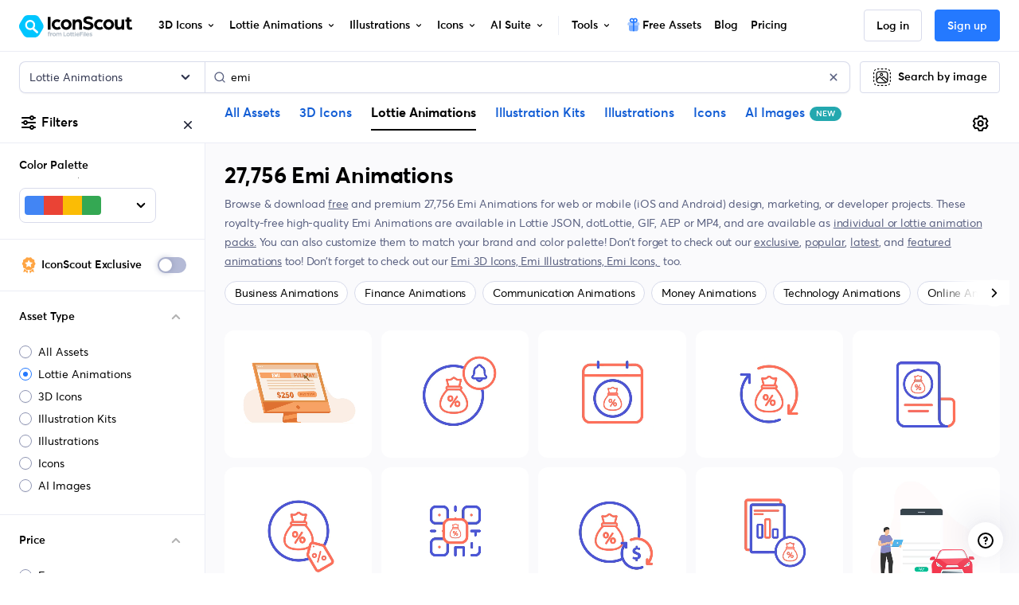

--- FILE ---
content_type: text/javascript
request_url: https://cdna.iconscout.com/ec83189.modern.js
body_size: 3599
content:
(window.webpackJsonp=window.webpackJsonp||[]).push([[8],{4455:function(e,t,r){"use strict";r.d(t,"b",(function(){return I})),r.d(t,"a",(function(){return J}));var n=r(6),l=(r(1450),r(11)),c=r(14),o=r(70),h=r(3),O=r(62),j=r(43),f=r(10),d=r(15),m=r(9),v=r(285),P=r(198),k=r(121),x=r(12),y=r(2),C=r(287),w=r(58),N=r(77),T=r(78),L=r(143);function $(e,t){var r=Object.keys(e);if(Object.getOwnPropertySymbols){var n=Object.getOwnPropertySymbols(e);t&&(n=n.filter((function(t){return Object.getOwnPropertyDescriptor(e,t).enumerable}))),r.push.apply(r,n)}return r}function D(e){for(var t=1;t<arguments.length;t++){var r=null!=arguments[t]?arguments[t]:{};t%2?$(Object(r),!0).forEach((function(t){Object(n.a)(e,t,r[t])})):Object.getOwnPropertyDescriptors?Object.defineProperties(e,Object.getOwnPropertyDescriptors(r)):$(Object(r)).forEach((function(t){Object.defineProperty(e,t,Object.getOwnPropertyDescriptor(r,t))}))}return e}var{mixin:G,props:E,prop:B,event:S}=Object(P.a)("value",{type:h.h,defaultValue:null,validator:e=>!(!Object(m.f)(e)&&Object(k.b)(e,0)<1)||(Object(N.a)('"v-model" value must be a number greater than "0"',c.I),!1)}),z=e=>{var t=Object(k.b)(e)||1;return t<1?5:t},F=(e,t)=>{var r=Object(k.b)(e)||1;return r>t?t:r<1?1:r},R=e=>{if(e.keyCode===o.h)return Object(d.f)(e,{immediatePropagation:!0}),e.currentTarget.click(),!1},I=Object(y.c)(Object(x.m)(D(D({},E),{},{align:Object(y.b)(h.p,"left"),ariaLabel:Object(y.b)(h.p,"Pagination"),disabled:Object(y.b)(h.g,!1),ellipsisClass:Object(y.b)(h.e),ellipsisText:Object(y.b)(h.p,"…"),firstClass:Object(y.b)(h.e),firstNumber:Object(y.b)(h.g,!1),firstText:Object(y.b)(h.p,"«"),hideEllipsis:Object(y.b)(h.g,!1),hideGotoEndButtons:Object(y.b)(h.g,!1),labelFirstPage:Object(y.b)(h.p,"Go to first page"),labelLastPage:Object(y.b)(h.p,"Go to last page"),labelNextPage:Object(y.b)(h.p,"Go to next page"),labelPage:Object(y.b)(h.k,"Go to page"),labelPrevPage:Object(y.b)(h.p,"Go to previous page"),lastClass:Object(y.b)(h.e),lastNumber:Object(y.b)(h.g,!1),lastText:Object(y.b)(h.p,"»"),limit:Object(y.b)(h.m,5,(e=>!(Object(k.b)(e,0)<1)||(Object(N.a)('Prop "limit" must be a number greater than "0"',c.I),!1))),nextClass:Object(y.b)(h.e),nextText:Object(y.b)(h.p,"›"),pageClass:Object(y.b)(h.e),pills:Object(y.b)(h.g,!1),prevClass:Object(y.b)(h.e),prevText:Object(y.b)(h.p,"‹"),size:Object(y.b)(h.p)})),"pagination"),J=Object(l.c)({mixins:[G,T.a],props:I,data(){var e=Object(k.b)(this[B],0);return{currentPage:e=e>0?e:-1,localNumberOfPages:1,localLimit:5}},computed:{btnSize(){var{size:e}=this;return e?"pagination-".concat(e):""},alignment(){var{align:e}=this;return"center"===e?"justify-content-center":"end"===e||"right"===e?"justify-content-end":"fill"===e?"text-center":""},styleClass(){return this.pills?"b-pagination-pills":""},computedCurrentPage(){return F(this.currentPage,this.localNumberOfPages)},paginationParams(){var{localLimit:e,localNumberOfPages:t,computedCurrentPage:r,hideEllipsis:n,firstNumber:l,lastNumber:c}=this,o=!1,h=!1,O=e,j=1;t<=e?O=t:r<e-1&&e>3?(n&&!c||(h=!0,O=e-(l?0:1)),O=Object(v.e)(O,e)):t-r+2<e&&e>3?(n&&!l||(o=!0,O=e-(c?0:1)),j=t-O+1):(e>3&&(O=e-(n?0:2),o=!(n&&!l),h=!(n&&!c)),j=r-Object(v.c)(O/2)),j<1?(j=1,o=!1):j>t-O&&(j=t-O+1,h=!1),o&&l&&j<4&&(O+=2,j=1,o=!1);var f=j+O-1;return h&&c&&f>t-3&&(O+=f===t-2?2:3,h=!1),e<=3&&(l&&1===j?O=Object(v.e)(O+1,t,e+1):c&&t===j+O-1&&(j=Object(v.d)(j-1,1),O=Object(v.e)(t-j+1,t,e+1))),{showFirstDots:o,showLastDots:h,numberOfLinks:O=Object(v.e)(O,t-j+1),startNumber:j}},pageList(){var{numberOfLinks:e,startNumber:t}=this.paginationParams,r=this.computedCurrentPage,n=((e,t)=>Object(j.c)(t,((t,i)=>({number:e+i,classes:null}))))(t,e);if(n.length>3){var l=r-t,c="bv-d-xs-down-none";if(0===l)for(var i=3;i<n.length;i++)n[i].classes=c;else if(l===n.length-1)for(var o=0;o<n.length-3;o++)n[o].classes=c;else{for(var h=0;h<l-1;h++)n[h].classes=c;for(var O=n.length-1;O>l+1;O--)n[O].classes=c}}return n}},watch:{[B](e,t){e!==t&&(this.currentPage=F(e,this.localNumberOfPages))},currentPage(e,t){e!==t&&this.$emit(S,e>0?e:null)},limit(e,t){e!==t&&(this.localLimit=z(e))}},created(){this.localLimit=z(this.limit),this.$nextTick((()=>{this.currentPage=this.currentPage>this.localNumberOfPages?this.localNumberOfPages:this.currentPage}))},methods:{handleKeyNav(e){var{keyCode:t,shiftKey:r}=e;this.isNav||(t===o.f||t===o.i?(Object(d.f)(e,{propagation:!1}),r?this.focusFirst():this.focusPrev()):t!==o.g&&t!==o.a||(Object(d.f)(e,{propagation:!1}),r?this.focusLast():this.focusNext()))},getButtons(){return Object(f.A)("button.page-link, a.page-link",this.$el).filter((e=>Object(f.r)(e)))},focusCurrent(){this.$nextTick((()=>{var e=this.getButtons().find((e=>Object(k.b)(Object(f.h)(e,"aria-posinset"),0)===this.computedCurrentPage));Object(f.d)(e)||this.focusFirst()}))},focusFirst(){this.$nextTick((()=>{var e=this.getButtons().find((e=>!Object(f.o)(e)));Object(f.d)(e)}))},focusLast(){this.$nextTick((()=>{var e=this.getButtons().reverse().find((e=>!Object(f.o)(e)));Object(f.d)(e)}))},focusPrev(){this.$nextTick((()=>{var e=this.getButtons(),t=e.indexOf(Object(f.g)());t>0&&!Object(f.o)(e[t-1])&&Object(f.d)(e[t-1])}))},focusNext(){this.$nextTick((()=>{var e=this.getButtons(),t=e.indexOf(Object(f.g)());t<e.length-1&&!Object(f.o)(e[t+1])&&Object(f.d)(e[t+1])}))}},render(e){var{disabled:t,labelPage:r,ariaLabel:n,isNav:l,localNumberOfPages:c,computedCurrentPage:o}=Object(C.a)(this),h=this.pageList.map((p=>p.number)),{showFirstDots:j,showLastDots:f}=this.paginationParams,d="fill"===this.align,v=[],P=e=>e===o,k=this.currentPage<1,x=(r,n,o,h,O,j,f)=>{var m=t||P(j)||k||r<1||r>c,v=r<1?1:r>c?c:r,x={disabled:m,page:v,index:v-1},y=this.normalizeSlot(o,x)||Object(w.d)(h)||e(),N=e(m?"span":l?L.a:"button",{staticClass:"page-link",class:{"flex-grow-1":!l&&!m&&d},props:m||!l?{}:this.linkProps(r),attrs:{role:l?null:"menuitem",type:l||m?null:"button",tabindex:m||l?null:"-1","aria-label":n,"aria-controls":Object(C.a)(this).ariaControls||null,"aria-disabled":m?"true":null},on:m?{}:{"!click":e=>{this.onClick(e,r)},keydown:R}},[y]);return e("li",{key:f,staticClass:"page-item",class:[{disabled:m,"flex-fill":d,"d-flex":d&&!l&&!m},O],attrs:{role:l?null:"presentation","aria-hidden":m?"true":null}},[N])},N=t=>e("li",{staticClass:"page-item",class:["disabled","bv-d-xs-down-none",d?"flex-fill":"",this.ellipsisClass],attrs:{role:"separator"},key:"ellipsis-".concat(t?"last":"first")},[e("span",{staticClass:"page-link"},[this.normalizeSlot(O.e)||Object(w.d)(this.ellipsisText)||e()])]),T=(n,o)=>{var{number:h}=n,j=P(h)&&!k,f=t?null:j||k&&0===o?"0":"-1",v={role:l?null:"menuitemradio",type:l||t?null:"button","aria-disabled":t?"true":null,"aria-controls":Object(C.a)(this).ariaControls||null,"aria-label":Object(y.a)(r)?r(h):"".concat(Object(m.e)(r)?r():r," ").concat(h),"aria-checked":l?null:j?"true":"false","aria-current":l&&j?"page":null,"aria-posinset":l?null:h,"aria-setsize":l?null:c,tabindex:l?null:f},x=Object(w.d)(this.makePage(h)),N={page:h,index:h-1,content:x,active:j,disabled:t},T=e(t?"span":l?L.a:"button",{props:t||!l?{}:this.linkProps(h),staticClass:"page-link",class:{"flex-grow-1":!l&&!t&&d},attrs:v,on:t?{}:{"!click":e=>{this.onClick(e,h)},keydown:R}},[this.normalizeSlot(O.u,N)||x]);return e("li",{staticClass:"page-item",class:[{disabled:t,active:j,"flex-fill":d,"d-flex":d&&!l&&!t},n.classes,this.pageClass],attrs:{role:l?null:"presentation"},key:"page-".concat(h)},[T])},$=e();this.firstNumber||this.hideGotoEndButtons||($=x(1,this.labelFirstPage,O.h,this.firstText,this.firstClass,1,"pagination-goto-first")),v.push($),v.push(x(o-1,this.labelPrevPage,O.w,this.prevText,this.prevClass,1,"pagination-goto-prev")),v.push(this.firstNumber&&1!==h[0]?T({number:1},0):e()),v.push(j?N(!1):e()),this.pageList.forEach(((e,t)=>{var r=j&&this.firstNumber&&1!==h[0]?1:0;v.push(T(e,t+r))})),v.push(f?N(!0):e()),v.push(this.lastNumber&&h[h.length-1]!==c?T({number:c},-1):e()),v.push(x(o+1,this.labelNextPage,O.t,this.nextText,this.nextClass,c,"pagination-goto-next"));var D=e();this.lastNumber||this.hideGotoEndButtons||(D=x(c,this.labelLastPage,O.l,this.lastText,this.lastClass,c,"pagination-goto-last")),v.push(D);var G=e("ul",{staticClass:"pagination",class:["b-pagination",this.btnSize,this.alignment,this.styleClass],attrs:{role:l?null:"menubar","aria-disabled":t?"true":"false","aria-label":l?null:n||null},on:l?{}:{keydown:this.handleKeyNav},ref:"ul"},v);return l?e("nav",{attrs:{"aria-disabled":t?"true":null,"aria-hidden":t?"true":"false","aria-label":l&&n||null}},[G]):G}})},5096:function(e,t,r){"use strict";r.d(t,"a",(function(){return E}));var n=r(6),l=(r(26),r(138),r(11)),c=r(14),o=r(22),h=r(13),O=r(3),j=r(219),f=r(10),d=r(9),m=r(196),v=r(285),P=r(121),k=r(12),x=r(2),y=r(100),C=r(58),w=r(77),N=r(4455),T=r(143);function L(e,t){var r=Object.keys(e);if(Object.getOwnPropertySymbols){var n=Object.getOwnPropertySymbols(e);t&&(n=n.filter((function(t){return Object.getOwnPropertyDescriptor(e,t).enumerable}))),r.push.apply(r,n)}return r}function $(e){for(var t=1;t<arguments.length;t++){var r=null!=arguments[t]?arguments[t]:{};t%2?L(Object(r),!0).forEach((function(t){Object(n.a)(e,t,r[t])})):Object.getOwnPropertyDescriptors?Object.defineProperties(e,Object.getOwnPropertyDescriptors(r)):L(Object(r)).forEach((function(t){Object.defineProperty(e,t,Object.getOwnPropertyDescriptor(r,t))}))}return e}var D=Object(k.j)(T.b,["event","routerTag"]),G=Object(x.c)(Object(k.m)($($($({},N.b),D),{},{baseUrl:Object(x.b)(O.p,"/"),linkGen:Object(x.b)(O.j),noPageDetect:Object(x.b)(O.g,!1),numberOfPages:Object(x.b)(O.m,1,(e=>!(Object(P.b)(e,0)<1)||(Object(w.a)('Prop "number-of-pages" must be a number greater than "0"',c.J),!1))),pageGen:Object(x.b)(O.j),pages:Object(x.b)(O.b),useRouter:Object(x.b)(O.g,!1)})),c.J),E=Object(l.c)({name:c.J,mixins:[N.a],props:G,computed:{isNav:()=>!0,computedValue(){var e=Object(P.b)(this.value,0);return e<1?null:e}},watch:{numberOfPages(){this.$nextTick((()=>{this.setNumberOfPages()}))},pages(){this.$nextTick((()=>{this.setNumberOfPages()}))}},created(){this.setNumberOfPages()},mounted(){this.$router&&this.$watch("$route",(()=>{this.$nextTick((()=>{Object(f.y)((()=>{this.guessCurrentPage()}))}))}))},methods:{setNumberOfPages(){var e;Object(d.a)(this.pages)&&this.pages.length>0?this.localNumberOfPages=this.pages.length:this.localNumberOfPages=(e=this.numberOfPages,Object(v.d)(Object(P.b)(e,0),1)),this.$nextTick((()=>{this.guessCurrentPage()}))},onClick(e,t){if(t!==this.currentPage){var r=e.currentTarget||e.target,n=new j.a(h.p,{cancelable:!0,vueTarget:this,target:r});this.$emit(n.type,n,t),n.defaultPrevented||(Object(f.y)((()=>{this.currentPage=t,this.$emit(h.d,t)})),this.$nextTick((()=>{Object(f.c)(r)})))}},getPageInfo(e){if(!Object(d.a)(this.pages)||0===this.pages.length||Object(d.j)(this.pages[e-1])){var link="".concat(this.baseUrl).concat(e);return{link:this.useRouter?{path:link}:link,text:Object(C.d)(e)}}var t=this.pages[e-1];if(Object(d.g)(t)){var r=t.link;return{link:Object(d.g)(r)?r:this.useRouter?{path:r}:r,text:Object(C.d)(t.text||e)}}return{link:Object(C.d)(t),text:Object(C.d)(e)}},makePage(e){var{pageGen:t}=this,r=this.getPageInfo(e);return Object(x.a)(t)?t(e,r):r.text},makeLink(e){var{linkGen:t}=this,r=this.getPageInfo(e);return Object(x.a)(t)?t(e,r):r.link},linkProps(e){var t=Object(x.d)(D,this),link=this.makeLink(e);return this.useRouter||Object(d.g)(link)?t.to=link:t.href=link,t},resolveLink(){var link,e=arguments.length>0&&void 0!==arguments[0]?arguments[0]:"";try{(link=document.createElement("a")).href=Object(y.a)({to:e},"a","/","/"),document.body.appendChild(link);var{pathname:t,hash:r,search:n}=link;return document.body.removeChild(link),{path:t,hash:r,query:Object(y.f)(n)}}catch(e){try{link&&link.parentNode&&link.parentNode.removeChild(link)}catch(e){}return{}}},resolveRoute(){var e=arguments.length>0&&void 0!==arguments[0]?arguments[0]:"";try{var t=this.$router.resolve(e,this.$route).route;return{path:t.path,hash:t.hash,query:t.query}}catch(e){return{}}},guessCurrentPage(){var{$router:e,$route:t}=this,r=this.computedValue;if(!this.noPageDetect&&!r&&(o.h||!o.h&&e))for(var n=e&&t?{path:t.path,hash:t.hash,query:t.query}:{},l=o.h?window.location||document.location:null,c=l?{path:l.pathname,hash:l.hash,query:Object(y.f)(l.search)}:{},h=1;!r&&h<=this.localNumberOfPages;h++){var O=this.makeLink(h);r=e&&(Object(d.g)(O)||this.useRouter)?Object(m.a)(this.resolveRoute(O),n)?h:null:o.h?Object(m.a)(this.resolveLink(O),c)?h:null:-1}this.currentPage=r>0?r:0}}})}}]);
